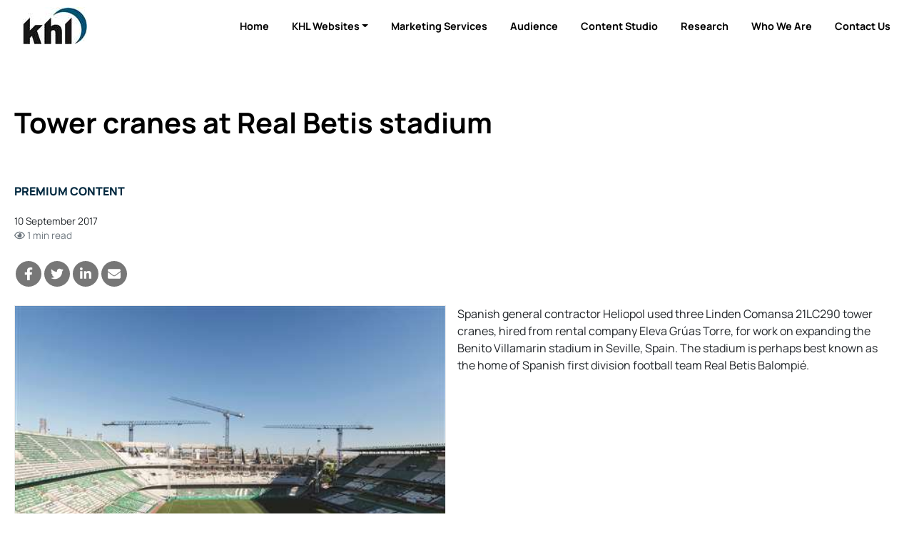

--- FILE ---
content_type: text/html; charset=utf-8
request_url: https://www.google.com/recaptcha/api2/aframe
body_size: 267
content:
<!DOCTYPE HTML><html><head><meta http-equiv="content-type" content="text/html; charset=UTF-8"></head><body><script nonce="Sj4UDJt3xj0orsLDYiOLmw">/** Anti-fraud and anti-abuse applications only. See google.com/recaptcha */ try{var clients={'sodar':'https://pagead2.googlesyndication.com/pagead/sodar?'};window.addEventListener("message",function(a){try{if(a.source===window.parent){var b=JSON.parse(a.data);var c=clients[b['id']];if(c){var d=document.createElement('img');d.src=c+b['params']+'&rc='+(localStorage.getItem("rc::a")?sessionStorage.getItem("rc::b"):"");window.document.body.appendChild(d);sessionStorage.setItem("rc::e",parseInt(sessionStorage.getItem("rc::e")||0)+1);localStorage.setItem("rc::h",'1769580612436');}}}catch(b){}});window.parent.postMessage("_grecaptcha_ready", "*");}catch(b){}</script></body></html>